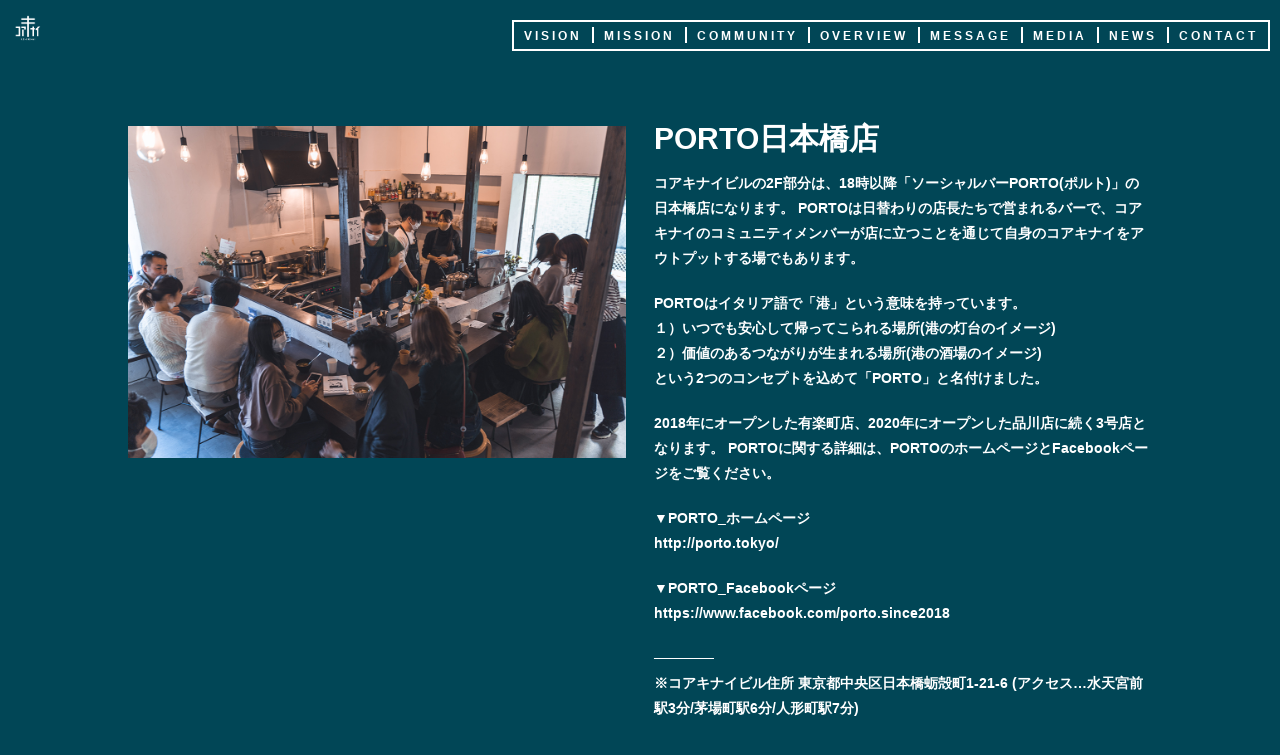

--- FILE ---
content_type: text/html; charset=UTF-8
request_url: https://ko-akinai.com/porto-nihonbashi/
body_size: 41299
content:
<!DOCTYPE html>
<!--[if lt IE 7 ]> <html lang="ja"
	prefix="og: https://ogp.me/ns#"  class="ie6 oldie no-js"> <![endif]-->
<!--[if IE 7 ]>    <html lang="ja"
	prefix="og: https://ogp.me/ns#"  class="ie7 oldie no-js"> <![endif]-->
<!--[if IE 8 ]>    <html lang="ja"
	prefix="og: https://ogp.me/ns#"  class="ie8 oldie no-js"> <![endif]-->
<!--[if IE 9 ]>    <html lang="ja"
	prefix="og: https://ogp.me/ns#"  class="ie9 no-js"> <![endif]-->
<!--[if (gt IE 9)|!(IE)]><!-->
<html lang="ja"
	prefix="og: https://ogp.me/ns#"  class="js">
<!--<![endif]-->
<head>
<meta charset="UTF-8">
<link rel="stylesheet" href="https://use.fontawesome.com/releases/v5.15.1/css/all.css" integrity="sha384-vp86vTRFVJgpjF9jiIGPEEqYqlDwgyBgEF109VFjmqGmIY/Y4HV4d3Gp2irVfcrp" crossorigin="anonymous">
<title>porto-nihonbashi | コアキナイ</title>

		<!-- All in One SEO 4.1.5.3 -->
		<meta name="description" content="PORTO日本橋店 コアキナイビルの2F部分は、18時以降「ソーシャルバーPORTO(ポルト)」の日本橋店..." />
		<meta name="robots" content="max-image-preview:large" />
		<link rel="canonical" href="https://ko-akinai.com/porto-nihonbashi/" />
		<meta property="og:locale" content="ja_JP" />
		<meta property="og:site_name" content="コアキナイ | みんなでつくる、みんなのコアキナイ" />
		<meta property="og:type" content="article" />
		<meta property="og:title" content="porto-nihonbashi | コアキナイ" />
		<meta property="og:description" content="PORTO日本橋店 コアキナイビルの2F部分は、18時以降「ソーシャルバーPORTO(ポルト)」の日本橋店..." />
		<meta property="og:url" content="https://ko-akinai.com/porto-nihonbashi/" />
		<meta property="og:image" content="https://ko-akinai.com/wp/wp-content/uploads/2021/04/ogp.png" />
		<meta property="og:image:secure_url" content="https://ko-akinai.com/wp/wp-content/uploads/2021/04/ogp.png" />
		<meta property="og:image:width" content="1200" />
		<meta property="og:image:height" content="630" />
		<meta property="article:published_time" content="2021-05-29T17:35:55+00:00" />
		<meta property="article:modified_time" content="2021-11-10T23:21:10+00:00" />
		<meta name="twitter:card" content="summary" />
		<meta name="twitter:domain" content="ko-akinai.com" />
		<meta name="twitter:title" content="porto-nihonbashi | コアキナイ" />
		<meta name="twitter:description" content="PORTO日本橋店 コアキナイビルの2F部分は、18時以降「ソーシャルバーPORTO(ポルト)」の日本橋店..." />
		<meta name="twitter:image" content="https://ko-akinai.com/wp/wp-content/uploads/2021/04/ogp.png" />
		<script type="application/ld+json" class="aioseo-schema">
			{"@context":"https:\/\/schema.org","@graph":[{"@type":"WebSite","@id":"https:\/\/ko-akinai.com\/#website","url":"https:\/\/ko-akinai.com\/","name":"\u30b3\u30a2\u30ad\u30ca\u30a4","description":"\u307f\u3093\u306a\u3067\u3064\u304f\u308b\u3001\u307f\u3093\u306a\u306e\u30b3\u30a2\u30ad\u30ca\u30a4","inLanguage":"ja","publisher":{"@id":"https:\/\/ko-akinai.com\/#organization"}},{"@type":"Organization","@id":"https:\/\/ko-akinai.com\/#organization","name":"\u30b3\u30a2\u30ad\u30ca\u30a4","url":"https:\/\/ko-akinai.com\/","logo":{"@type":"ImageObject","@id":"https:\/\/ko-akinai.com\/#organizationLogo","url":"https:\/\/ko-akinai.com\/wp\/wp-content\/uploads\/2021\/04\/footerlogo-e1622035123498.png","width":200,"height":200},"image":{"@id":"https:\/\/ko-akinai.com\/#organizationLogo"}},{"@type":"BreadcrumbList","@id":"https:\/\/ko-akinai.com\/porto-nihonbashi\/#breadcrumblist","itemListElement":[{"@type":"ListItem","@id":"https:\/\/ko-akinai.com\/#listItem","position":1,"item":{"@type":"WebPage","@id":"https:\/\/ko-akinai.com\/","name":"\u30db\u30fc\u30e0","description":"VISION \u30fc \u201d\u3084\u304f\u3069\u3053\u308d\u201d\u3063\u3066\uff1f more MISSION \u30fc \u201d\u30b3\u30a2\u30ad\u30ca\u30a4\u201d\u3063\u3066\uff1f more COMM...","url":"https:\/\/ko-akinai.com\/"},"nextItem":"https:\/\/ko-akinai.com\/porto-nihonbashi\/#listItem"},{"@type":"ListItem","@id":"https:\/\/ko-akinai.com\/porto-nihonbashi\/#listItem","position":2,"item":{"@type":"WebPage","@id":"https:\/\/ko-akinai.com\/porto-nihonbashi\/","name":"porto-nihonbashi","description":"PORTO\u65e5\u672c\u6a4b\u5e97 \u30b3\u30a2\u30ad\u30ca\u30a4\u30d3\u30eb\u306e2F\u90e8\u5206\u306f\u300118\u6642\u4ee5\u964d\u300c\u30bd\u30fc\u30b7\u30e3\u30eb\u30d0\u30fcPORTO(\u30dd\u30eb\u30c8)\u300d\u306e\u65e5\u672c\u6a4b\u5e97...","url":"https:\/\/ko-akinai.com\/porto-nihonbashi\/"},"previousItem":"https:\/\/ko-akinai.com\/#listItem"}]},{"@type":"WebPage","@id":"https:\/\/ko-akinai.com\/porto-nihonbashi\/#webpage","url":"https:\/\/ko-akinai.com\/porto-nihonbashi\/","name":"porto-nihonbashi | \u30b3\u30a2\u30ad\u30ca\u30a4","description":"PORTO\u65e5\u672c\u6a4b\u5e97 \u30b3\u30a2\u30ad\u30ca\u30a4\u30d3\u30eb\u306e2F\u90e8\u5206\u306f\u300118\u6642\u4ee5\u964d\u300c\u30bd\u30fc\u30b7\u30e3\u30eb\u30d0\u30fcPORTO(\u30dd\u30eb\u30c8)\u300d\u306e\u65e5\u672c\u6a4b\u5e97...","inLanguage":"ja","isPartOf":{"@id":"https:\/\/ko-akinai.com\/#website"},"breadcrumb":{"@id":"https:\/\/ko-akinai.com\/porto-nihonbashi\/#breadcrumblist"},"datePublished":"2021-05-29T17:35:55+09:00","dateModified":"2021-11-10T23:21:10+09:00"}]}
		</script>
		<!-- All in One SEO -->

<meta http-equiv="Expires" content="604800">
<meta http-equiv="X-UA-Compatible" content="IE=edge,chrome=1" />
<meta name="viewport" content="width=device-width, initial-scale=1.0">
<link rel='dns-prefetch' href='//code.typesquare.com' />
<link rel='dns-prefetch' href='//ajax.googleapis.com' />
<link rel='dns-prefetch' href='//maps.google.com' />
<link rel='dns-prefetch' href='//s.w.org' />
<link rel="alternate" type="application/rss+xml" title="コアキナイ &raquo; フィード" href="https://ko-akinai.com/feed/" />
<link rel="alternate" type="application/rss+xml" title="コアキナイ &raquo; コメントフィード" href="https://ko-akinai.com/comments/feed/" />
<link rel='stylesheet' id='wp-block-library-css'  href='https://ko-akinai.com/wp/wp-includes/css/dist/block-library/style.min.css?ver=5.8.12' type='text/css' media='all' />
<link rel='stylesheet' id='contact-form-7-css'  href='https://ko-akinai.com/wp/wp-content/plugins/contact-form-7/includes/css/styles.css?ver=5.5.2' type='text/css' media='all' />
<link rel='stylesheet' id='widgets-on-pages-css'  href='https://ko-akinai.com/wp/wp-content/plugins/widgets-on-pages/public/css/widgets-on-pages-public.css?ver=1.4.0' type='text/css' media='all' />
<link rel='stylesheet' id='style-css'  href='https://ko-akinai.com/wp/wp-content/themes/majestic_plus/style.css?ver=5.8.12' type='text/css' media='all' />
<link rel='stylesheet' id='responsive-css'  href='https://ko-akinai.com/wp/wp-content/themes/majestic_plus/responsive.css?ver=5.8.12' type='text/css' media='all' />
<link rel='stylesheet' id='font-awesome-css'  href='https://ko-akinai.com/wp/wp-content/themes/majestic_plus/fonts/font-awesome.min.css?ver=5.8.12' type='text/css' media='all' />
<link rel='stylesheet' id='simplyscroll-style-css'  href='https://ko-akinai.com/wp/wp-content/themes/majestic_plus/jquery.simplyscroll.css?ver=5.8.12' type='text/css' media='all' />
<link rel='stylesheet' id='hover-style-css'  href='https://ko-akinai.com/wp/wp-content/themes/majestic_plus/hover.css?ver=5.8.12' type='text/css' media='all' />
<link rel='stylesheet' id='slick-style-css'  href='https://ko-akinai.com/wp/wp-content/themes/majestic_plus/slick.css?ver=5.8.12' type='text/css' media='all' />
<link rel='stylesheet' id='animate-css'  href='https://ko-akinai.com/wp/wp-content/themes/majestic_plus/animate.min.css?ver=5.8.12' type='text/css' media='all' />
<link rel='stylesheet' id='popup-maker-site-css'  href='//ko-akinai.com/wp/wp-content/uploads/pum/pum-site-styles.css?generated=1755193009&#038;ver=1.20.6' type='text/css' media='all' />
<script type='text/javascript' src='//ajax.googleapis.com/ajax/libs/jquery/2.2.4/jquery.min.js?ver=5.8.12' id='jquery-js'></script>
<script type='text/javascript' src='//code.typesquare.com/static/ZDbTe4IzCko%253D/ts307f.js?fadein=0&#038;ver=2.0.2' id='typesquare_std-js'></script>
<script type='text/javascript' src='//maps.google.com/maps/api/js?key=' id='googlemaps-js'></script>
<link rel="https://api.w.org/" href="https://ko-akinai.com/wp-json/" /><link rel="alternate" type="application/json" href="https://ko-akinai.com/wp-json/wp/v2/pages/564" /><link rel="EditURI" type="application/rsd+xml" title="RSD" href="https://ko-akinai.com/wp/xmlrpc.php?rsd" />
<link rel="wlwmanifest" type="application/wlwmanifest+xml" href="https://ko-akinai.com/wp/wp-includes/wlwmanifest.xml" /> 
<link rel='shortlink' href='https://ko-akinai.com/?p=564' />
<link rel="alternate" type="application/json+oembed" href="https://ko-akinai.com/wp-json/oembed/1.0/embed?url=https%3A%2F%2Fko-akinai.com%2Fporto-nihonbashi%2F" />
<link rel="alternate" type="text/xml+oembed" href="https://ko-akinai.com/wp-json/oembed/1.0/embed?url=https%3A%2F%2Fko-akinai.com%2Fporto-nihonbashi%2F&#038;format=xml" />
<link rel="apple-touch-icon" sizes="180x180" href="/wp/wp-content/uploads/fbrfg/apple-touch-icon.png">
<link rel="icon" type="image/png" sizes="32x32" href="/wp/wp-content/uploads/fbrfg/favicon-32x32.png">
<link rel="icon" type="image/png" sizes="16x16" href="/wp/wp-content/uploads/fbrfg/favicon-16x16.png">
<link rel="manifest" href="/wp/wp-content/uploads/fbrfg/site.webmanifest">
<link rel="mask-icon" href="/wp/wp-content/uploads/fbrfg/safari-pinned-tab.svg" color="#5bbad5">
<link rel="shortcut icon" href="/wp/wp-content/uploads/fbrfg/favicon.ico">
<meta name="msapplication-TileColor" content="#2b5797">
<meta name="msapplication-config" content="/wp/wp-content/uploads/fbrfg/browserconfig.xml">
<meta name="theme-color" content="#ffffff"><meta property="og:type" content="website" />
<meta property="og:title" content="porto-nihonbashi | コアキナイ" />
<meta property="og:description" content="" />
<meta property="og:url" content="https://ko-akinai.com/porto-nihonbashi/" />
<meta property="og:image" content="" />
<meta property="og:site_name" content="コアキナイ" />
<meta property="og:locale" content="ja_JP" />
<meta name="twitter:card" content="summary" />
<meta name="twitter:site" content="@" />
<meta property="fb:app_id" content="" /><!--[if lt IE 9]>
<script src="https://ko-akinai.com/wp/wp-content/themes/majestic_plus/js/ie/html5.js"></script>
<script src="https://ko-akinai.com/wp/wp-content/themes/majestic_plus/js/ie/selectivizr.js"></script>
<![endif]-->
<style type="text/css">
/* Dynamic CSS: For no styles in head, copy and put the css below in your custom.css or child theme's style.css, disable dynamic styles */

.lim-effect .lima-details .more-details,
.tagcloud a:hover,
.owl-theme .owl-controls .owl-buttons div,
{ background-color: #014656; }
::-moz-selection { background-color: #014656; }
.alx-tabs-nav {
	border-bottom-color: #014656!important;
}
.pullquote-left {
	border-left-color: #014656!important;
}
.themeform label .required,
#flexslider-featured .flex-direction-nav .flex-next:hover,
#flexslider-featured .flex-direction-nav .flex-prev:hover,

.post-nav li a:hover i,
.content .post-nav li a:hover i,
.post-related a:hover,
.comment-awaiting-moderation,
.wp-pagenavi a,
{ color: #014656; }


.sidebar-top,
.post-tags a:hover,
.hvr-bounce-to-right:before,
.tagcloud a:hover,
.widget_calendar caption,
.author-bio .bio-avatar:after,
.commentlist li.bypostauthor > .comment-body:after,
.hvr-fade:hover, .hvr-fade:focus, .hvr-fade:active,
.owl-theme .owl-controls .owl-buttons div,
#nav-topbar ul.nav > li:after,
.hvr-rectangle-out:before,
.hvr-fade:before,
.hvr-back-pulse:before,
.hvr-sweep-to-bottom:before,
.hvr-sweep-to-top:before,
.hvr-bounce-to-bottom:before,
.hvr-bounce-to-top:before,
.hvr-rectangle-in:before,
.hvr-rectangle-out:before,
.hvr-shutter-out-horizontal:before,
.hvr-shutter-in-vertical:before,
.hvr-shutter-out-vertical:before,
.flex-control-nav li a.flex-active,
.commentlist li.comment-author-admin > .comment-body:after { background-color: #014656; }
.post-format .format-container { border-color: #014656; }
.pagination .current,.s1 .widget_calendar caption,
.pagination a:hover, .post-page-numbers.current, .post-page-numbers:hover,
ul.nav>li.current-menu-item:after,
#smart-tel a,.navigation .drawer-button a,#drawer .drawer-button a,
#footer .widget_calendar caption ,.s2 .widget_calendar caption{background-color: #014656!important;
color:#fff; }
				

	.comment-tabs li.active a
	{border-bottom:2px solid #014656!important;
 }

				

	.alx-tab .tab-item-category a,
	.alx-tab .tab-item-title a:hover,
	.alx-posts a:hover,.megamenu_column:hover .megamenu_content h2,
	 .post-meta a:hover,
	 ul.sub-menu a:hover,
	 a
	{color: #fff;
 }
				

.s2 .post-nav li a:hover i,
.s2 .widget_rss ul li a,
.s2 .widget_calendar a,
.s2 .alx-posts .post-item-category a,
.s2 .alx-tab li:hover .tab-item-title a,
.s2 .alx-tab li:hover .tab-item-comment a,
.s2 .alx-posts li:hover .post-item-title a { color: ; }

.s2 .sidebar-top,
.s2 .sidebar-toggle,
.jp-play-bar,
.jp-volume-bar-value,
.s2 .widget_calendar caption,#readmore a ,.post-thumb-category ,.rank_num { background-color: ; }

.s2 .alx-tabs-nav li.active a { border-bottom-color: ; }

				
#footer { background-color: #ffffff; }

		body {font-family: "游ゴシック", YuGothic, " ヒラギノ角ゴ ProN W3", "Hiragino Kaku Gothic ProN",Century Gothic;}
				

		.feature_meta h2,h2.widgettitle,h1.page-title ,h1.post-title ,.site-title,.widget-meta h2,.sidebar .widget>h3,.eyecatch_title {font-family: "游ゴシック", YuGothic, " ヒラギノ角ゴ ProN W3", "Hiragino Kaku Gothic ProN",Century Gothic;}
				
@media only screen and (min-width: 1024px) {
						.slick_anim .bg_image {
								-webkit-animation: none 23s infinite linear forwards;animation: none 23s infinite linear forwards;
							}
						}
.eyecatch-style-1 ul li {width : calc(100% / 3) ;}
body ,.post-title a { color: #ffffff; }
#loading { background-color: #014656; }
.loader { background: url(https://ko-akinai.com/wp/wp-content/themes/majestic_plus/img/Ripple.svg) center no-repeat; }
#footer { color: #014656; }
.site-title a img { max-height: 200px; }

.post-view{display: none; }

body,.site-content-opacity,.site-content-contain,.grobal_nav,#breadcrumb,.sidebar { background-color: #014656; }

.entry h1  {
color:#ffffff;
font-size:;
font-weight:;
letter-spacing:0.05em;
line-height:;
padding-top:;
 }

.entry h2 {
color:#ffffff;
font-size:35px;
font-weight:900;
letter-spacing:0.1em;
line-height:;
padding-top:;
 }

.entry h3 {
color:#ffffff;
font-size:25px;
font-weight:bold;
letter-spacing:0.1em;
line-height:40px;
padding-top:;
 }

h2.widget_title,h2.widgettitle {
color:#ffffff;
font-size:14px;
font-weight:bold;
letter-spacing:0.08em;
line-height:;
padding-top:;
 }

.entry ,.widget,.post-title a {
color:#ffffff;
font-size:;
font-weight:;
letter-spacing:;
line-height:;
padding:;
 }
.overlayer { background-color:rgba(0,0,0,0.15); }
@import url('https://fonts.googleapis.com/css2?family=Catamaran:wght@600;800;900&display=swap');

* {
    font-family: 'Catamaran', sans-serif;
}

.view-all-botton{
    font-weight:bold;
}

.page-title {
    display: none;
}

.container-inner {
    max-width: 1440px;
}

.top-image {
    max-width: 1020px;
    margin: 0 auto;
}

.message-top {
    width: 80%;
    margin: 0 auto;
}

.message-link-sp {
    display: none;
}

.project-top {
    max-width: 1020px;
    margin: 0 auto;
}

.project-item.style-1:hover .thumb-overlayer {
    background-color: #fff;
}

.project-item.style-1 h4 {
    color: #014656;
    font-size: 14px;
    text-transform: none;
}

.project-info {
    color: #014656;
}

.project-item.style-1 h4 {
    letter-spacing: 0.05em;
}

.wp-block-button__link {
    padding: 0.4em 0;
}

.grid {
    margin-right: 0;
}

.menu-item {
    font-family: 'Catamaran', sans-serif;
    font-size: 15px;
}

summary {
    font-weight: bold;
    font-size: 14px;
    border-bottom: 2px solid #ffffff;
    width: 60px;
    margin: 20px auto
}

summary:hover{
    color:#014656;
    background:#fff;
}

p {
    font-size: 14px;
    font-weight: bold;
    line-height: 25px;
}

h2 {
    font-size: 32px;
    font-family: 'Catamaran', sans-serif;
    font-weight: 900;
}

h3 {
    letter-spacing: 0.2em;
}



.menuanchor {
    margin-top: -120px;
    padding-top: 120px;
}

.copyimage {
    margin: 30px 0;
}

.text1 {
    font-size: 18px;
    font-weight: bold;
    letter-spacing: 0.1em;
}


.zuhan1 {
    width: 90%;
    height: auto;
    margin: 0 auto
}

.messagemore {
    border: 2px solid #ffffff;
    padding: 5px 0;
    letter-spacing: 0.1em;
}

.entry dd,
.entry p {
    margin-bottom: 20px;
}

.entry-title {
    font-family: 'Catamaran', sans-serif;
    font-weight: bold;
    font-size: 25px;
}

.entry ol,
.entry ul {
    margin: 0;
}

.kasoumv-text {
    margin-top: 80px;
}

.kasoumv-box {
    vertical-align: middle;
    display: table-cell;
}

.kasoumv-pj {
    text-align: center;
    background-image: url(https://ko-akinai.com/wp/wp-content/uploads/2021/04/projectmv.jpg);
    background-repeat: no-repeat;
    display: table;
    background-size: cover;
    width: 100%;
    height: 200px;
}

.overview-parts {
    max-width: 800px;
    padding:5px 20px 0 20px;
    margin:20px;
    color:#014656;
    background:#fff;
}

.overview-parts:hover{
    background:#cedbde;
}

.overview-box {
    width: 80%;
    margin-left: auto;
    margin-right: auto;
}

.overview-titletext {
    font-weight: bold;
    font-size: 25px;
    color:#014656;
    margin:35px 0 0 0;
}

.overview-more{
    background:#014656;
    color:#fff;
    padding:0 5px;
}

.overviewtitle{
    font-size:30px;
    font-weight:bold;
}

.overview-index-title{
    text-align:center;
    margin-top:50px;
    margin-bottom:40px;
}

.overview-sp {
    display: block;
}

.back-to-top {
    font-weight: bold;
    font-size: 13px;
    text-align: right;
    margin: 0 50px 0 0;
}

.post-title {
    display: none;
}

.pad {
    padding: 0;
}

.wp-block-contact-form-7-contact-form-selector {
    max-width: 1020px;
    margin: 0 auto;
}

#drawer ul li a {
    border-bottom: none
}

.post-item-category {
    display: none;
}

.post-byline {
    display: none;
}

.project-contents {
    max-width: 900px;
    height: auto;
    right: 0;
    left: 0;
    margin: auto;
}

.project-index {
    right: 0;
    left: 0;
    margin: auto;
}


.news-top {
    max-width: 300px;
    height: auto;
    right: 0;
    left: 0;
    margin: auto;
}

.alx-posts img {
    width: 180px;
    height: auto;
}

.footer-sns {
    font-weight: bold;
    color: #014656;
}


.pc-image {
    display: block !important;
    max-width:1000px;
    height:auto;
    right: 0;
    left: 0;
    margin: auto;
}

.sp-image {
    display: none !important;
}


#smart-logo-drawer img {
    max-width: 60px;
    margin: 0 10px;
}

#smart-logo img {
    max-width: 50px;
    height: auto;
}

#drawer ul {
    margin: 10px 0 0 0;
}

.sns-center {
    text-align: center;
}

.sns-image {
    margin: 0 10px 2px 0;
}

#drawer {
    background-color: #014656;
    font-weight: bold;
}

#footer-bottom #footer-logo {
    margin: auto;
    text-align: center;
    max-width: 60px;
}

#copyright {
    text-align: center;
    margin: auto;
    font-size: 9px;
}

@media screen and (max-width: 500px) {

    .h2 {
        font-size: 30px;
    }


    .entry h3 {
        font-size: 17px;
        max-width: 330px;
        margin: 0 auto;
    }

    .entry h1,
    .entry h2,
    .entry h3,
    .entry h4,
    .entry h5,
    .entry h6 {
        margin-bottom: 0;
    }

    .text1 {
        font-size: 16px;
    }

    .text2 {
        font-size: 18px;
        margin: 0;
        line-height: 26px;
    }

    p {
        font-size: 11px;
        line-height: 20px;
        max-width: 330px;
        margin: auto;
    }

    .overview-sp {
        display: none;
    }

    .overviewtitle {
        font-size: 20px;
        margin-top: 12px;
    }
    
    .overview-parts{
        width:90%;
        padding-top:20px;
    }
    
    .overview-titletext{
        margin-top:10px;
        margin-bottom:0px;
    }

    .top-image {
        margin: 20px auto;
    }

    .messagetext {
        columns: 1;
        margin: 10px 0 0 0;
    }

    .messagetitle {
        font-size: 22px;
        font-weight: bold;
        letter-spacing: 0.1em;
        margin: 25px 0 0 0;
    }

    .project-index {
        max-width: 250px;
        height: auto;
    }

    .newsdate {
        text-align: left;
    }

    .newstitle {
        text-align: left;
    }

    .footer-logo {
        width: 150px;
        height: auto;
    }

    .pc-image {
        display: none !important;
    }

    .sp-image {
        display: block !important;
        width: 80%;
        height: auto;
        right: 0;
        left: 0;
        margin: auto;
        margin-top: 20px;
    }

    .widget-meta {
        display: none;
    }


    .message-sp {
        text-align: center;
    }

    .message-link-pc {
        display: none;
    }

    .message-link-sp {
        display: block;
    }

    .message-top {
        width: 100%;
    }

    .wp-image-476 {
        height: 180px;
        object-fit: cover;
    }

    select {
        background: #fff;
    }

    .grid-items {
        font-family: 'YuGothic';
    }

}

@media only screen and (min-width: 739px) {

    #menu-top_01 {
        max-width: 1400px;
        padding-left: auto;
        padding-right: 10px;
        margin-right: auto;
        margin-left: auto;
    }

    #nav-topbar {
        text-align: right;
    }

    #menu-top_01 li a {
        margin: 5px 0 6px;
        padding: 3px 10px 0;
        line-height: 13px;
        border-right: 2px solid #fff;
    }

    #menu-top_01 li:last-child a {
        border-right: none;
    }

    #menu-top_01 li a .menu_description {
        display: none;
    }

    .nav {
        letter-spacing: 0;
    }

    .nav li {
        letter-spacing: 3px;
    }


    #menu-top_01 li {
        margin-top: 20px;
        margin-bottom: 20px;
        border-top: 2px solid #fff;
        border-bottom: 2px solid #fff;
        margin-left: 0;
    }

    #menu-top_01 li:first-child {
        border-left: 2px solid #fff;
    }

    #menu-top_01 li:last-child {
        border-right: 2px solid #fff;
    }


}
</style>
</head>
<style>
	</style>

<body class="page-template-default page page-id-564 col-1c full-width mobile-sidebar-hide-s1 chrome">
<div id="wrapper">
  <!--#loading-->
        <!--#loading-->
  <!--/#header-->

<div class="site-content-contain " id="contents-top">

<div id="content" class="site-content">
  <div class="wrap">
  <div id="navigation_area"class="navigation">
      <nav  id="nav-topbar" class="container-inner"> 
      
      <!--smartphone drawer menu-->
      	      <div class="drawer-button"><a class="nav-toggle-smart"> <span></span> </a></div>
            <!--/smartphone drawer menu-->

  

      <h1 id="smart-logo">
          <a href="https://ko-akinai.com">
          <img id="footer-logo" src="https://ko-akinai.com/wp/wp-content/uploads/2021/04/toplogo.png" alt="">
          </a>
    </h1>
	    
	      <div class="nav-wrap container grobal_nav">
        <ul id="menu-top_01" class="nav container-inner group"><li id="menu-item-44" class="menu-item menu-item-type-custom menu-item-object-custom menu-item-home menu-item-44"><a href="https://ko-akinai.com/#vision">VISION<div class='menu_description'></div></a></li>
<li id="menu-item-57" class="menu-item menu-item-type-custom menu-item-object-custom menu-item-home menu-item-57"><a href="https://ko-akinai.com/#mission">MISSION<div class='menu_description'></div></a></li>
<li id="menu-item-58" class="menu-item menu-item-type-custom menu-item-object-custom menu-item-home menu-item-58"><a href="https://ko-akinai.com/#community">COMMUNITY<div class='menu_description'></div></a></li>
<li id="menu-item-59" class="menu-item menu-item-type-custom menu-item-object-custom menu-item-home menu-item-59"><a href="https://ko-akinai.com/#overview">OVERVIEW<div class='menu_description'></div></a></li>
<li id="menu-item-100" class="menu-item menu-item-type-custom menu-item-object-custom menu-item-home menu-item-100"><a href="https://ko-akinai.com/#message">MESSAGE<div class='menu_description'></div></a></li>
<li id="menu-item-101" class="menu-item menu-item-type-custom menu-item-object-custom menu-item-101"><a href="https://ko-akinai.com/media/">MEDIA<div class='menu_description'></div></a></li>
<li id="menu-item-102" class="menu-item menu-item-type-custom menu-item-object-custom menu-item-home menu-item-102"><a href="https://ko-akinai.com/#news">NEWS<div class='menu_description'></div></a></li>
<li id="menu-item-394" class="menu-item menu-item-type-post_type menu-item-object-page menu-item-394"><a href="https://ko-akinai.com/contact/">CONTACT<div class='menu_description'></div></a></li>
</ul>      </div>
        
<!--      <div class="toggle-search"><i class="fa fa-search"></i></div>
      <div class="search-expand">
        <div class="search-expand-inner">
                  </div>
      </div>-->
    </nav>
    </div>
    

    
    
    <div id="primary" class=" content-area">

<div class="container" id="page">
<div id="head_space" class="clearfix"> 


</div>


<!--#smartphone-widgets-->
<!--/#smartphone-widgets--> 



  <!--#frontpage-widgets-->
<!--/#frontpage-widgets-->  


  

<!--#frontpage-widgets-->
<!--/#frontpage-widgets-->


<div class="subhead-margin"></div>
<div class="container-inner">
<main class="main">

<div class="main-inner group">

<section class="content">
  <div class="page-title pad wow fadeInDown">

			<h1 class="post-title entry-title">porto-nihonbashi</h1>

	
</div><!--/.page-title-->
    <!--#titleafter-widgets-->
        <!--/#titleafter-widgets-->  <div class="pad group">
        <article class="group post-564 page type-page status-publish hentry">
      <div class="entry themeform">
        
<div class="wp-block-spacer" style="height: 70px;" aria-hidden="true"> </div>



<div class="wp-block-columns are-vertically-aligned-top overview-box">
<div class="wp-block-column is-vertically-aligned-top">
<figure class="wp-block-image size-large"><img loading="lazy" width="1200" height="800" class="wp-image-367" src="https://ko-akinai.com/wp/wp-content/uploads/2021/04/210202-09-18.jpg" alt="" srcset="https://ko-akinai.com/wp/wp-content/uploads/2021/04/210202-09-18.jpg 1200w, https://ko-akinai.com/wp/wp-content/uploads/2021/04/210202-09-18-300x200.jpg 300w, https://ko-akinai.com/wp/wp-content/uploads/2021/04/210202-09-18-768x512.jpg 768w" sizes="(max-width: 1200px) 100vw, 1200px" /></figure>
</div>



<div class="wp-block-column is-vertically-aligned-top">
<p class="has-text-align-left overviewtitle">PORTO日本橋店</p>



<p>コアキナイビルの2F部分は、18時以降「ソーシャルバーPORTO(ポルト)」の日本橋店になります。 PORTOは日替わりの店長たちで営まれるバーで、コアキナイのコミュニティメンバーが店に立つことを通じて自身のコアキナイをアウトプットする場でもあります。</p>



<p>PORTOはイタリア語で「港」という意味を持っています。 <br />１）いつでも安心して帰ってこられる場所(港の灯台のイメージ) <br />２）価値のあるつながりが生まれる場所(港の酒場のイメージ) <br />という2つのコンセプトを込めて「PORTO」と名付けました。</p>



<p>2018年にオープンした有楽町店、2020年にオープンした品川店に続く3号店となります。 PORTOに関する詳細は、PORTOのホームページとFacebookページをご覧ください。</p>



<p>▼PORTO_ホームページ<br /><a href="http://porto.tokyo/" target="_blank" rel="noreferrer noopener">http://porto.tokyo/</a></p>



<p>▼PORTO_Facebookページ<br /><a href="https://www.facebook.com/porto.since2018" target="_blank" rel="noreferrer noopener">https://www.facebook.com/porto.since2018</a></p>



<p>────── <br />※コアキナイビル住所 東京都中央区日本橋蛎殻町1-21-6 (アクセス…水天宮前駅3分/茅場町駅6分/人形町駅7分)</p>



<p>&nbsp;</p>
</div>
</div>



<div class="back-to-top"><a href="https://ko-akinai.com/">TOPに戻る →</a></div>
                <div class="oi_post_share_icons"> 
  <div class="oi_soc_icons">

 




</div>
</div>
                <div class="clear"></div>
      </div>
      <!--/.entry--> 
          </article>
            
  </div>
  <!--/.pad--> 
  
</section>
<!--/.content-->

</div>
<!--/.main-inner-->
</main>
<!--/.main-->


</div>
<!--/.container-inner-->

</div>
<!--/.container-->
</div>
   
    


  
<div id="page-top">
  <p><a id="move-page-top"><i class="fa fa-angle-up"></i></a></p>
</div>

<footer id="footer">
<div class="layerTransparent">  
  
  
  <section class="container" id="footer-bottom">
    <div class="container-inner">
      <div class="group">
      
      
      
      		
		        
        
        
<!--#footer 4c-->
  
      <!--/#footer 4c-->
       
       
       
        
        <div class="footer_copyright">
         
                 <div class="oi_soc_icons clearfix">
                  </div>
         
         
                    <img id="footer-logo" src="https://ko-akinai.com/wp/wp-content/uploads/2021/04/footerlogo-e1622035123498.png" alt="">
                    <div id="copyright">
            <p>&copy; 2026.
              コアキナイ              All Rights Reserved.            </p>
          </div>
          <!--/#copyright-->
          
                  </div>

      </div>
      <!--/.pad--> 
      
    </div>
    <!--/.container-inner--> 
  </section>
  <!--/.container--> 
  
   </div>
   <!--/.layerTransparent-->
</footer>
<!--/#footer-->

</div>
 <!--/#wrap-->

<div 
	id="pum-209" 
	role="dialog" 
	aria-modal="false"
	class="pum pum-overlay pum-theme-202 pum-theme-enterprise-blue popmake-overlay pum-click-to-close click_open" 
	data-popmake="{&quot;id&quot;:209,&quot;slug&quot;:&quot;message&quot;,&quot;theme_id&quot;:202,&quot;cookies&quot;:[],&quot;triggers&quot;:[{&quot;type&quot;:&quot;click_open&quot;,&quot;settings&quot;:{&quot;cookie_name&quot;:&quot;&quot;,&quot;extra_selectors&quot;:&quot;&quot;}}],&quot;mobile_disabled&quot;:null,&quot;tablet_disabled&quot;:null,&quot;meta&quot;:{&quot;display&quot;:{&quot;stackable&quot;:false,&quot;overlay_disabled&quot;:false,&quot;scrollable_content&quot;:false,&quot;disable_reposition&quot;:false,&quot;size&quot;:&quot;large&quot;,&quot;responsive_min_width&quot;:&quot;60%&quot;,&quot;responsive_min_width_unit&quot;:false,&quot;responsive_max_width&quot;:&quot;100%&quot;,&quot;responsive_max_width_unit&quot;:false,&quot;custom_width&quot;:&quot;640px&quot;,&quot;custom_width_unit&quot;:false,&quot;custom_height&quot;:&quot;380px&quot;,&quot;custom_height_unit&quot;:false,&quot;custom_height_auto&quot;:false,&quot;location&quot;:&quot;center&quot;,&quot;position_from_trigger&quot;:false,&quot;position_top&quot;:&quot;100&quot;,&quot;position_left&quot;:&quot;0&quot;,&quot;position_bottom&quot;:&quot;0&quot;,&quot;position_right&quot;:&quot;0&quot;,&quot;position_fixed&quot;:false,&quot;animation_type&quot;:&quot;fade&quot;,&quot;animation_speed&quot;:&quot;350&quot;,&quot;animation_origin&quot;:&quot;center top&quot;,&quot;overlay_zindex&quot;:false,&quot;zindex&quot;:&quot;1999999999&quot;},&quot;close&quot;:{&quot;text&quot;:&quot;&quot;,&quot;button_delay&quot;:&quot;0&quot;,&quot;overlay_click&quot;:&quot;1&quot;,&quot;esc_press&quot;:false,&quot;f4_press&quot;:false},&quot;click_open&quot;:[]}}">

	<div id="popmake-209" class="pum-container popmake theme-202 pum-responsive pum-responsive-large responsive size-large">

				
				
		
				<div class="pum-content popmake-content" tabindex="0">
			<p><img loading="lazy" class="alignnone size-full wp-image-479" src="https://ko-akinai.com/wp/wp-content/uploads/2021/05/message_more.png" alt="" width="1500" height="845" srcset="https://ko-akinai.com/wp/wp-content/uploads/2021/05/message_more.png 1500w, https://ko-akinai.com/wp/wp-content/uploads/2021/05/message_more-300x169.png 300w, https://ko-akinai.com/wp/wp-content/uploads/2021/05/message_more-768x433.png 768w" sizes="(max-width: 1500px) 100vw, 1500px" /></p>
		</div>

				
							<button type="button" class="pum-close popmake-close" aria-label="Close">
			×			</button>
		
	</div>

</div>
<script type='text/javascript' src='https://ko-akinai.com/wp/wp-includes/js/dist/vendor/regenerator-runtime.min.js?ver=0.13.7' id='regenerator-runtime-js'></script>
<script type='text/javascript' src='https://ko-akinai.com/wp/wp-includes/js/dist/vendor/wp-polyfill.min.js?ver=3.15.0' id='wp-polyfill-js'></script>
<script type='text/javascript' id='contact-form-7-js-extra'>
/* <![CDATA[ */
var wpcf7 = {"api":{"root":"https:\/\/ko-akinai.com\/wp-json\/","namespace":"contact-form-7\/v1"}};
/* ]]> */
</script>
<script type='text/javascript' src='https://ko-akinai.com/wp/wp-content/plugins/contact-form-7/includes/js/index.js?ver=5.5.2' id='contact-form-7-js'></script>
<script type='text/javascript' src='https://ko-akinai.com/wp/wp-content/themes/majestic_plus/js/slick.min.js?ver=5.8.12' id='slick-js'></script>
<script type='text/javascript' src='https://ko-akinai.com/wp/wp-content/themes/majestic_plus/js/jquery.jplayer.min.js?ver=5.8.12' id='jplayer-js'></script>
<script type='text/javascript' src='https://ko-akinai.com/wp/wp-content/themes/majestic_plus/js/owl.carousel.js?ver=5.8.12' id='owl.carousel-js'></script>
<script type='text/javascript' src='https://ko-akinai.com/wp/wp-content/themes/majestic_plus/js/wow.js?ver=5.8.12' id='wow-js'></script>
<script type='text/javascript' src='https://ko-akinai.com/wp/wp-content/themes/majestic_plus/js/jquery.simplyscroll.min.js?ver=5.8.12' id='simplyscroll-js'></script>
<script type='text/javascript' src='https://ko-akinai.com/wp/wp-content/themes/majestic_plus/js/jquery.easing.1.3.js?ver=5.8.12' id='jquery.easing-js'></script>
<script type='text/javascript' src='https://ko-akinai.com/wp/wp-content/themes/majestic_plus/js/jquery.scrolly.js?ver=5.8.12' id='jquery.scrolly-js'></script>
<script type='text/javascript' src='https://ko-akinai.com/wp/wp-content/themes/majestic_plus/js/touchimg.js?ver=5.8.12' id='touchimg-js'></script>
<script type='text/javascript' src='https://ko-akinai.com/wp/wp-content/themes/majestic_plus/js/scripts.js?ver=5.8.12' id='scripts-js'></script>
<script type='text/javascript' src='https://ko-akinai.com/wp/wp-content/themes/majestic_plus/js/social-button.js?ver=5.8.12' id='social-button-js'></script>
<script type='text/javascript' src='https://ko-akinai.com/wp/wp-includes/js/jquery/ui/core.min.js?ver=1.12.1' id='jquery-ui-core-js'></script>
<script type='text/javascript' id='popup-maker-site-js-extra'>
/* <![CDATA[ */
var pum_vars = {"version":"1.20.6","pm_dir_url":"https:\/\/ko-akinai.com\/wp\/wp-content\/plugins\/popup-maker\/","ajaxurl":"https:\/\/ko-akinai.com\/wp\/wp-admin\/admin-ajax.php","restapi":"https:\/\/ko-akinai.com\/wp-json\/pum\/v1","rest_nonce":null,"default_theme":"200","debug_mode":"","disable_tracking":"","home_url":"\/","message_position":"top","core_sub_forms_enabled":"1","popups":[],"cookie_domain":"","analytics_route":"analytics","analytics_api":"https:\/\/ko-akinai.com\/wp-json\/pum\/v1"};
var pum_sub_vars = {"ajaxurl":"https:\/\/ko-akinai.com\/wp\/wp-admin\/admin-ajax.php","message_position":"top"};
var pum_popups = {"pum-209":{"triggers":[{"type":"click_open","settings":{"cookie_name":"","extra_selectors":""}}],"cookies":[],"disable_on_mobile":false,"disable_on_tablet":false,"atc_promotion":null,"explain":null,"type_section":null,"theme_id":"202","size":"large","responsive_min_width":"60%","responsive_max_width":"100%","custom_width":"640px","custom_height_auto":false,"custom_height":"380px","scrollable_content":false,"animation_type":"fade","animation_speed":"350","animation_origin":"center top","open_sound":"none","custom_sound":"","location":"center","position_top":"100","position_bottom":"0","position_left":"0","position_right":"0","position_from_trigger":false,"position_fixed":false,"overlay_disabled":false,"stackable":false,"disable_reposition":false,"zindex":"1999999999","close_button_delay":"0","fi_promotion":null,"close_on_form_submission":false,"close_on_form_submission_delay":"0","close_on_overlay_click":true,"close_on_esc_press":false,"close_on_f4_press":false,"disable_form_reopen":false,"disable_accessibility":false,"theme_slug":"enterprise-blue","id":209,"slug":"message"}};
/* ]]> */
</script>
<script type='text/javascript' src='//ko-akinai.com/wp/wp-content/uploads/pum/pum-site-scripts.js?defer&#038;generated=1755193009&#038;ver=1.20.6' id='popup-maker-site-js'></script>
<script type='text/javascript' src='https://ko-akinai.com/wp/wp-includes/js/wp-embed.min.js?ver=5.8.12' id='wp-embed-js'></script>
<!--[if lt IE 9]>
<script src="https://ko-akinai.com/wp/wp-content/themes/majestic_plus/js/ie/respond.js"></script>
<![endif]-->
<script>
$(function(){
/*  parallax
/* ------------------------------------ */
 $('.parallax').scrolly({bgParallax: true});
 });
 </script>
 </div>
<!--/#content-->
</div>
<!--/.site-content-contain-->
</div>
<!--/#wrapper-->
          <div id="drawer">
            <div class="drawer-button"><a class="nav-toggle-smart"> <span></span> </a></div>
            
                <div id="smart-logo-drawer">
                        <a href="https://ko-akinai.com">
          <img id="footer-logo" src="https://ko-akinai.com/wp/wp-content/uploads/2021/04/toplogo.png" alt="">
          </a>
		      </div>
    
    
   <ul id="menu-top_01-1" class="nav-drawer group"><li class="menu-item menu-item-type-custom menu-item-object-custom menu-item-home menu-item-44"><a href="https://ko-akinai.com/#vision">VISION<div class='menu_description'></div></a></li>
<li class="menu-item menu-item-type-custom menu-item-object-custom menu-item-home menu-item-57"><a href="https://ko-akinai.com/#mission">MISSION<div class='menu_description'></div></a></li>
<li class="menu-item menu-item-type-custom menu-item-object-custom menu-item-home menu-item-58"><a href="https://ko-akinai.com/#community">COMMUNITY<div class='menu_description'></div></a></li>
<li class="menu-item menu-item-type-custom menu-item-object-custom menu-item-home menu-item-59"><a href="https://ko-akinai.com/#overview">OVERVIEW<div class='menu_description'></div></a></li>
<li class="menu-item menu-item-type-custom menu-item-object-custom menu-item-home menu-item-100"><a href="https://ko-akinai.com/#message">MESSAGE<div class='menu_description'></div></a></li>
<li class="menu-item menu-item-type-custom menu-item-object-custom menu-item-101"><a href="https://ko-akinai.com/media/">MEDIA<div class='menu_description'></div></a></li>
<li class="menu-item menu-item-type-custom menu-item-object-custom menu-item-home menu-item-102"><a href="https://ko-akinai.com/#news">NEWS<div class='menu_description'></div></a></li>
<li class="menu-item menu-item-type-post_type menu-item-object-page menu-item-394"><a href="https://ko-akinai.com/contact/">CONTACT<div class='menu_description'></div></a></li>
</ul>   
  
       </div><!-- /#drawer -->
    
    
    

</body></html>